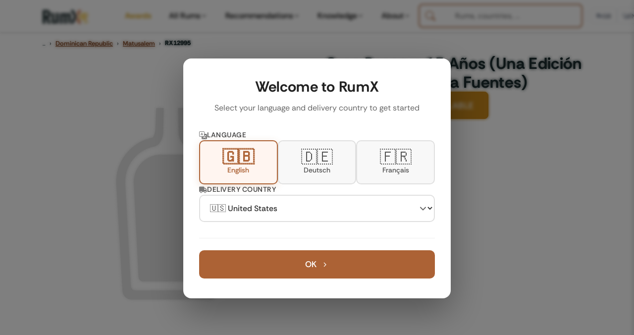

--- FILE ---
content_type: text/css; charset=UTF-8
request_url: https://www.rum-x.com/assets/css/autocomplete-enhanced.css
body_size: 2793
content:
/* ========================================
   RumX Algolia Autocomplete - Minimal Custom Styling
   Clean approach: minimal overrides, work with Algolia
   ======================================== */

/* NOTE: Design system tokens are defined in search.css and loaded via head/css.html */

/* ========================================
   AUTOCOMPLETE CONTAINER
   ======================================== */

.autocomplete-search-container {
  position: relative;
  flex: 1 1 auto;
  max-width: 500px;
  min-width: 220px;
}

/* Mobile: Hide search bar - Algolia's detachedMediaQuery handles mobile search */
@media (max-width: 1199px) {
  .autocomplete-search-container {
    display: none;
  }
}

.aa-Autocomplete {
  width: 100%;
}

/* ========================================
   SEARCH INPUT - RumX Branding
   ======================================== */

.aa-Form {
  position: relative;
  display: flex;
  align-items: center;
  background: white;
  border: 2px solid var(--rumx-secondary);
  border-radius: 8px;
  transition: all 0.2s ease;
  height: 48px;
}

.aa-Form:hover {
  border-color: var(--rumx-secondary);
  box-shadow: 0 2px 8px var(--rumx-secondary-alpha-15);
}

.aa-Form:focus-within {
  border-color: var(--rumx-secondary);
  box-shadow: 0 0 0 3px var(--rumx-secondary-alpha-10), 0 2px 8px var(--rumx-secondary-alpha-15);
}

/* Search Icon on the Left - Bootstrap Icons "search" */
.aa-Form::before {
  content: '';
  display: block;
  width: 20px;
  height: 20px;
  margin-left: 12px;
  margin-right: 8px;
  flex-shrink: 0;
  background-image: url('data:image/svg+xml;charset=UTF-8,%3Csvg xmlns="http://www.w3.org/2000/svg" width="16" height="16" fill="%23ac6235" class="bi bi-search" viewBox="0 0 16 16"%3E%3Cpath d="M11.742 10.344a6.5 6.5 0 1 0-1.397 1.398h-.001q.044.06.098.115l3.85 3.85a1 1 0 0 0 1.415-1.414l-3.85-3.85a1 1 0 0 0-.115-.1zM12 6.5a5.5 5.5 0 1 1-11 0 5.5 5.5 0 0 1 11 0"/%3E%3C/svg%3E');
  background-repeat: no-repeat;
  background-position: center;
  background-size: contain;
}

.aa-InputWrapperPrefix {
  display: flex;
  align-items: center;
  padding-left: 16px;
  color: var(--rumx-gray-600);
}

.aa-InputWrapperPrefix svg {
  width: 20px;
  height: 20px;
}

.aa-Input {
  flex: 1;
  border: none;
  background: transparent;
  padding: 12px 16px;
  font-size: 15px;
  font-weight: 400;
  color: var(--rumx-primary);
  outline: none;
}

/* Hide native browser clear button (Chrome, Safari, Edge) */
.aa-Input::-webkit-search-cancel-button {
  display: none;
  -webkit-appearance: none;
}

.aa-Input::placeholder {
  color: var(--rumx-gray-600);
}

.aa-InputWrapperSuffix {
  display: flex;
  align-items: center;
  gap: 8px;
  padding-right: 12px;
}

.aa-ClearButton,
.aa-SubmitButton {
  display: flex;
  align-items: center;
  justify-content: center;
  width: 32px;
  height: 32px;
  border: none;
  background: transparent;
  border-radius: 6px;
  cursor: pointer;
  transition: all 0.2s ease;
  color: var(--rumx-secondary);
}

.aa-ClearButton:hover,
.aa-SubmitButton:hover {
  background: var(--rumx-gray-50);
  color: var(--rumx-secondary-hover);
}

.aa-ClearButton svg,
.aa-SubmitButton svg {
  width: 18px;
  height: 18px;
}

.aa-SubmitButton {
  display: none;
}

/* ========================================
   DROPDOWN PANEL
   ======================================== */

.aa-Panel {
  position: absolute;
  top: calc(100% + 8px);
  left: 0;
  right: 0;
  background: white;
  border: 1px solid var(--rumx-gray-200);
  border-radius: 12px;
  box-shadow: 0 10px 40px rgba(0, 0, 0, 0.15), 0 4px 12px rgba(0, 0, 0, 0.1);
  max-height: 70vh;
  overflow-y: auto;
  z-index: 2000;
  max-width: 700px;
  min-width: 600px;
}

@media (max-width: 768px) {
  .aa-Panel {
    max-width: calc(100vw - 32px);
    min-width: calc(100vw - 32px);
    width: calc(100vw - 32px);
  }
}

/* ========================================
   SECTION HEADERS - Matches mega-menu-section-title
   ======================================== */

.aa-SourceHeader {
  padding: 10px 10px 0px;
  font-size: 0.75rem;  /* 12px - matches mega-menu */
  font-weight: 700;
  text-transform: uppercase;
  letter-spacing: 0.05em;
  color: #9ca3af;  /* matches mega-menu */
  background: transparent;
  border-top: 1px solid var(--rumx-gray-100);
}

.aa-SourceHeader:first-child {
  border-top: none;
  padding-top: 12px;
}

/* ========================================
   RESULTS LIST
   ======================================== */

.aa-List {
  list-style: none;
  margin: 0;
  padding: 6px 0 8px;
}

.aa-Item {
  border-radius: 8px;
  margin: 0 8px 2px;
}

.aa-ItemLink {
  display: flex;
  align-items: center;
  gap: 10px;
  padding: 8px 10px;
  text-decoration: none;
  color: inherit;
  border-radius: 8px;
  transition: all 0.2s ease;
  position: relative;
}

.aa-ItemLink:hover,
.aa-Item[aria-selected="true"] .aa-ItemLink {
  background: var(--rumx-secondary-alpha-05);
}

/* ========================================
   RUM IMAGES - Clean & Minimal
   ======================================== */

.aa-ItemIcon {
  display: flex;
  align-items: center;
  justify-content: center;
  width: 60px;  /* Desktop default - more compact */
  height: 60px;
  min-width: 60px;
  flex-shrink: 0;
}

.aa-ItemIcon--picture {
  background: linear-gradient(135deg, rgba(172, 98, 53, 0.05) 0%, rgba(172, 98, 53, 0.08) 100%);
  border-radius: 4px;
  padding: 6px;
}

.aa-ItemIcon--picture img {
  width: 100%;
  height: 100%;
  object-fit: contain;
  mix-blend-mode: multiply;
}

/* Non-picture icons (emoji) */
.aa-ItemIcon:not(.aa-ItemIcon--picture) {
  width: 28px;
  height: 28px;
  font-size: 18px;
  color: var(--rumx-gray-600);
}

/* Responsive image sizing - consolidated */
@media (max-width: 1199px) {
  .aa-ItemIcon--picture,
  .aa-ItemIcon--picture img {
    width: 56px;
    height: 56px;
    min-width: 56px;
    min-height: 56px;
  }
}

@media (max-width: 480px) {
  .aa-ItemIcon--picture,
  .aa-ItemIcon--picture img {
    width: 52px;
    height: 52px;
    min-width: 52px;
    min-height: 52px;
  }
}

/* ========================================
   CONTENT & TYPOGRAPHY
   ======================================== */

.aa-ItemContent {
  flex: 1;
  min-width: 0;
  display: flex;
  flex-direction: column;
  gap: 3px;
}

.aa-ItemTitle {
  font-size: 15px;
  font-weight: 600;
  color: var(--rumx-primary);
  line-height: 1.35;
  margin: 0;
  overflow: hidden;
  text-overflow: ellipsis;
  display: -webkit-box;
  -webkit-line-clamp: 2;
  line-clamp: 2;
  -webkit-box-orient: vertical;
}

.aa-ItemDescription {
  font-size: 13px;
  color: var(--rumx-gray-600);
  line-height: 1.35;
  margin: 0;
  overflow: hidden;
  text-overflow: ellipsis;
  white-space: nowrap;
}

.aa-ItemDate {
  font-size: 12px;
  color: var(--rumx-gray-600);
  margin-top: 2px;
}

/* ========================================
   RUM METADATA - RumX Colors
   ======================================== */

.aa-ItemRating {
  display: inline-flex;
  align-items: center;
}

.aa-ItemRating svg {
  fill: var(--rumx-secondary);
  color: var(--rumx-secondary);
  flex-shrink: 0;
}

.aa-ItemRatingValue {
  color: var(--rumx-primary);
  font-weight: 700;
  font-size: 15px;
}

.aa-ItemRatingCount {
  color: var(--rumx-muted-color);
  font-size: 0.875rem;
  padding-left: 0.2rem;
  margin-right: 12px;
}

.aa-ItemPrice {
  font-weight: 700;
  color: var(--rumx-secondary);
  font-size: 16px;
  white-space: nowrap;
  margin-left: auto;
  display: flex;
  align-items: center;
}

.aa-ItemOutOfStock {
  color: var(--rumx-gray-600);
  font-size: 11px;
  font-weight: 500;
  background: var(--rumx-gray-100);
  padding: 4px 10px;
  border-radius: 4px;
  white-space: nowrap;
  margin-left: auto;
  display: flex;
  align-items: center;
  opacity: 0.4;
}

/* ========================================
   HIGHLIGHTING
   ======================================== */

.aa-ItemContent mark {
  background-color: var(--rumx-highlight-bg);
  color: var(--rumx-highlight-color);
  padding: 1px 3px;
  border-radius: 3px;
  font-weight: 600;
}

/* ========================================
   VIEW ALL RESULTS FOOTER - More Prominent
   ======================================== */

.aa-ItemLink--viewAll {
  background: linear-gradient(135deg, #fef9f5 0%, #fef5ed 100%);
  border-top: 2px solid var(--rumx-secondary-alpha-15);
  font-weight: 600;
  color: var(--rumx-secondary);
  padding: 16px 20px;
  margin: 12px -8px -8px;
  border-radius: 0 0 12px 12px;
}

.aa-ItemLink--viewAll:hover {
  background: linear-gradient(135deg, #fef5ed 0%, #fde8d7 100%);
  color: var(--rumx-secondary-hover);
  border-top-color: var(--rumx-secondary-alpha-25);
}

.aa-ItemLink--viewAll .aa-ItemTitle {
  color: inherit;
  font-size: 15px;
  font-weight: 600;
}

/* Right arrow icons */
.aa-ItemIcon svg {
  width: 16px;
  height: 16px;
  color: var(--rumx-gray-600);
  transition: all 0.2s ease;
}

.aa-Item:hover .aa-ItemIcon svg {
  transform: translateX(3px);
  color: var(--rumx-secondary);
}

.aa-ItemLink--viewAll .aa-ItemIcon {
  color: var(--rumx-secondary);
  width: 20px;
  height: 20px;
}

.aa-ItemLink--viewAll .aa-ItemIcon svg {
  width: 20px;
  height: 20px;
}

/* ========================================
   NO RESULTS
   ======================================== */

.aa-ItemNoResults {
  padding: 24px 20px;
  text-align: center;
  color: var(--rumx-gray-600);
  font-size: 14px;
}

/* ========================================
   SCROLLBAR
   ======================================== */

.aa-List::-webkit-scrollbar {
  width: 8px;
}

.aa-List::-webkit-scrollbar-track {
  background: var(--rumx-gray-100);
  border-radius: 4px;
}

.aa-List::-webkit-scrollbar-thumb {
  background: var(--rumx-secondary);
  border-radius: 4px;
}

.aa-List::-webkit-scrollbar-thumb:hover {
  background: var(--rumx-secondary-hover);
}

/* ========================================
   MOBILE - DETACHED MODE
   ======================================== */

@media (max-width: 1199px) {
  /* Detached overlay - dark background */
  .aa-DetachedOverlay {
    position: fixed;
    top: 0;
    left: 0;
    right: 0;
    bottom: 0;
    background: rgba(0, 0, 0, 0.5);
    z-index: 9998;
  }

  /* Detached container - fullscreen white modal */
  .aa-DetachedContainer {
    position: fixed;
    top: 0;
    left: 0;
    right: 0;
    bottom: 0;
    background: white;
    z-index: 9999;
    display: flex;
    flex-direction: column;
    overflow: hidden;
  }

  /* Search form area at top */
  .aa-DetachedFormContainer {
    flex-shrink: 0;
    border-bottom: 1px solid var(--rumx-gray-200);
    padding: 12px 8px 12px 16px;
    background: white;
    display: flex;
    align-items: center;
    gap: 6px;
  }

  .aa-DetachedFormContainer .aa-Form {
    flex: 1;
    margin: 0;
  }

  /* Style Algolia's Cancel button as X icon (IMDb style) */
  .aa-DetachedCancelButton {
    flex-shrink: 0;
    width: 44px;
    height: 44px;
    display: flex;
    align-items: center;
    justify-content: center;
    background: transparent;
    border: none;
    cursor: pointer;
    color: var(--rumx-primary);
    transition: all 0.2s ease;
    border-radius: 6px;
    font-size: 0; /* Hide "Cancel" text */
    position: relative;
  }

  /* Add X icon using pseudo-element */
  .aa-DetachedCancelButton::before {
    content: '✕';
    font-size: 24px;
    font-weight: 300;
    line-height: 1;
  }

  .aa-DetachedCancelButton:hover {
    background: var(--rumx-gray-100);
    color: var(--rumx-secondary);
  }

  /* Hide Algolia's clear button in detached mode - Cancel button serves as close */
  .aa-DetachedFormContainer .aa-ClearButton {
    display: none;
  }

  /* Results panel in detached mode */
  .aa-Panel {
    position: relative !important;
    top: auto !important;
    left: auto !important;
    right: auto !important;
    flex: 1;
    overflow-y: auto;
    border: none;
    border-radius: 0;
    box-shadow: none;
    max-width: 100%;
    min-width: 100%;
    max-height: none;
  }

  .aa-Form {
    height: 52px;
  }

  .aa-Input {
    font-size: 16px; /* Prevents iOS zoom */
  }

  /* Typography adjustments for tablet */
  .aa-ItemTitle {
    font-size: 14px;
  }

  .aa-ItemDescription {
    font-size: 13px;
  }
}

/* ========================================
   SMALL MOBILE
   ======================================== */

@media (max-width: 480px) {
  /* Compact spacing for small screens */
  .aa-ItemLink {
    gap: 10px;
  }

  /* Typography adjustments for small mobile */
  .aa-ItemTitle {
    font-size: 13px;
  }

  .aa-ItemDescription {
    font-size: 11px;
  }

  .aa-ItemRatingValue {
    font-size: 14px;
  }
}

/* ========================================
   ACCESSIBILITY
   ======================================== */

.aa-Item:focus {
  outline: 2px solid var(--rumx-secondary);
  outline-offset: -2px;
}

.aa-Item[aria-selected="true"] {
  outline: 2px solid var(--rumx-secondary);
  outline-offset: -2px;
}

.aa-ClearButton:focus,
.aa-SubmitButton:focus {
  outline: 2px solid var(--rumx-secondary);
  outline-offset: 2px;
}

@media (prefers-reduced-motion: reduce) {
  .aa-Item,
  .aa-ItemIcon svg,
  .aa-ItemLink {
    transition: none;
  }
}
